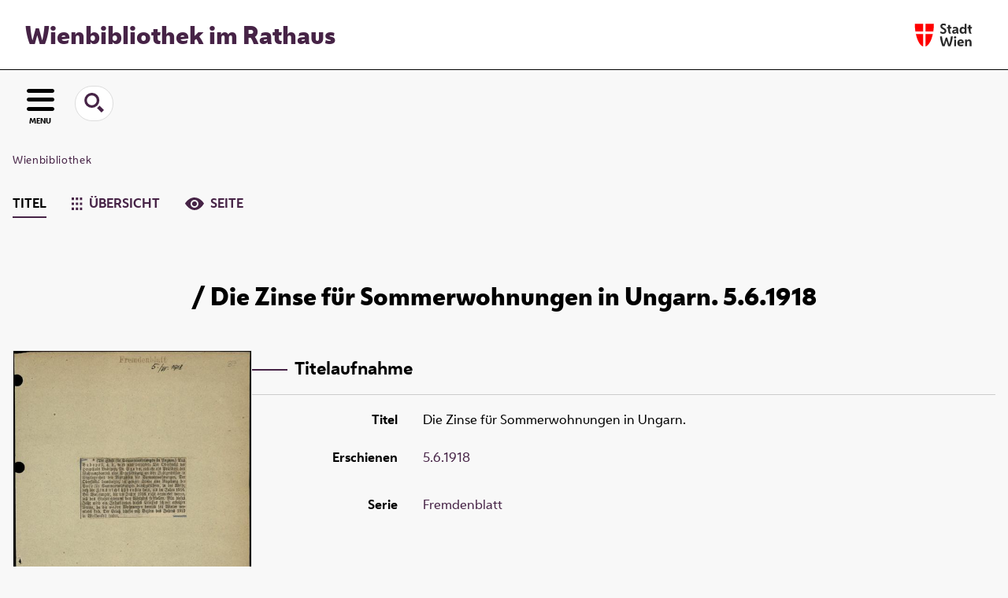

--- FILE ---
content_type: text/html;charset=utf-8
request_url: https://www.digital.wienbibliothek.at/wk/periodical/titleinfo/563374
body_size: 4474
content:
<!DOCTYPE html>
<html lang="de"><head><title>Zeitungsausschnittsammlung Weltkrieg / Die Zinse f&#252;r Sommerwohnungen in Ungarn.</title><meta name="twitter:image" content="http://www.digital.wienbibliothek.at/wk/download/webcache/304/564185"><meta name="twitter:title" content=" / Die Zinse f&#252;r Sommerwohnungen in Ungarn. 5.6.1918"><meta property="og:site" content="Zeitungsausschnittsammlung Weltkrieg"><meta property="og:url" content="http://www.digital.wienbibliothek.at/wk/563374"><meta property="og:type" content="book"><meta property="og:title" content="Die Zinse f&#252;r Sommerwohnungen in Ungarn."><meta property="book:release_date" content="1918"><meta property="og:image" content="http://www.digital.wienbibliothek.at/wk/download/webcache/304/564185"><meta property="og:image:width" content="304"><meta property="og:image:height" content="504"><meta http-equiv="Content-Type" content="xml; charset=UTF-8"><meta name="viewport" content="width = device-width, initial-scale = 1"><meta name="description" content="Zeitungsausschnittsammlung Weltkrieg.  / Die Zinse f&#252;r Sommerwohnungen in Ungarn. 5.6.1918"><meta lang="de" content=""><link rel="shortcut icon" href="/wk/domainimage/favicon.ico" type="image/x-icon"><link rel="alternate" type="application/rss+xml" title="Zeitungsausschnittsammlung Weltkrieg" href="/wk/rss"><link type="text/css" href="/css/wbr-prod-balancer_front1.wbrweltkrieg_content.css?8018269841321395952" rel="stylesheet"><link type="text/css" href="/domainresource/static/scripts/selectize.css" rel="stylesheet"><script src="/thirdparty/jquery-3.6.0.min.js">&#160;</script><script defer src="/static/scripts/main.js">&#160;</script><script defer src="/static/scripts/common.js">&#160;</script><script defer src="/static/scripts/fulltext.js">&#160;</script><script defer src="/static/scripts/widgets.js">&#160;</script><script defer src="/static/scripts/base05.js">&#160;</script><script defer src="/static/scripts/titleinfo.js">&#160;</script><script type="text/javascript" src="/domainresource/static/scripts/custom.js"></script></head><body style="" class="bd-guest   bd-flexLayout  bd-r-wbr bd-m- bd-wbrweltkrieg  bd-retro bd-periodical bd-portal bd-metadata bd-portal-titleinfo bd-metadata-titleinfo bd-periodical-titleinfo bd-periodical-titleinfo-563374 bd-list-rows bd-article"><span style="display:none" id="meta"><var id="tree">&#160;<var id="map-tiles" value="https://{a-b}.tile.openstreetmap.fr/hot/{z}/{x}/{y}.png" class=" places"> </var><var id="map-zoomAdjust" value="0" class=" places"> </var><var id="timeout" value="3600" class=" sessionsys"> </var><var id="name" value="wbrweltkrieg" class=" domain"> </var><var id="relativeRootDomain" value="wbr" class=" domain"> </var><var id="pathinfo" value="/wk/periodical/titleinfo/563374" class=" request"> </var><var id="fulldata" value="false" class=" domain"> </var><var id="search-linkDetailedsearchScope" value="domain" class=" templating"> </var><var id="class" value="periodical" class=" request"> </var><var id="classtype" value="portal" class=" request"> </var><var id="tab" value="titleinfo" class=" request"> </var><var id="id" value="563374" class=" request"> </var><var id="leftColToggled" value="false" class=" session"> </var><var id="facetFilterToggled" value="false" class=" session"> </var><var id="topheight" value="80" class=" session"> </var><var id="bottomheight" value="20" class=" session"> </var><var id="bodywidth" value="1000" class=" session"> </var><var id="centercolwidth" value="0" class=" session"> </var><var id="middlerowheight" value="476" class=" session"> </var><var id="numberOfThumbs" value="20" class=" session"> </var><var id="clientwidth" value="1000" class=" session"> </var><var id="fullScreen" value="false" class=" session"> </var><var id="staticWidth" value="false" class=" session"> </var><var id="rightcolwidth" value="220" class=" session"> </var><var id="leftcolwidth" value="200" class=" session"> </var><var id="zoomwidth" value="600" class=" session"> </var><var id="mode" value="w" class=" session"> </var><var id="initialized" value="false" class=" session"> </var><var id="sizes" value="128,1200,2000,0,1000,304,1504,504,800" class=" webcache"> </var><var id="availableZoomLevels" value="304,504,800,1000,1504,2000" class=" webcache"> </var><var id="js-toggleMobileNavi" value="None" class=" templating"> </var><var id="fullscreen-fullzoomOnly" value="false" class=" templating"> </var><var id="css-mobileMin" value="16384px" class=" templating"> </var><var id="tei-on" value="false" class=" templating"> </var><var id="search-alertIfEmpty" value="true" class=" templating"> </var><var id="search-quicksearchScope" value="domain" class=" templating"> </var><var id="search-toggleListMinStructs" value="3" class=" templating"> </var><var id="search-highlightingColor" value="00808066" class=" templating"> </var><var id="layout-wrapperMargins" value="main" class=" templating"> </var><var id="layout-useMiddleContentDIV" value="false" class=" templating"> </var><var id="layout-navPortAboveMiddleContentDIV" value="false" class=" templating"> </var><var id="navPort-align" value="center" class=" templating"> </var><var id="navPort-searchTheBookInit" value="closed" class=" templating"> </var><var id="navPath-pageviewStructureResize" value="js" class=" templating"> </var><var id="layout-useLayout" value="flexLayout" class=" templating"> </var><var id="listNavigation-keepToggleState" value="false" class=" templating"> </var><var id="fullscreen-mode" value="None" class=" templating"> </var><var id="groups" value="guest" class=" user"> </var></var><var id="client" value="browser">&#160;</var><var id="guest" value="true">&#160;</var><var class="layout" id="colleft" value="titleinfo,">&#160;</var><var class="layout" id="colright" value="">&#160;</var></span><div id="main" class="divmain "><div id="topParts" class=""><a class="screenreaders" href="#leftParts">zum Hauptmen&#252;</a><a class="screenreaders" href="#centerParts">zum Inhalt</a><header role="banner" class=""><div id="defaultTop" class="wiki wiki-top defaultTop wiki-defaultTop defaultTop "><div id="topProject">
  <h1><a href="/" title="Zur Startseite">Wienbibliothek im Rathaus</a></h1>
</div>

<div id="topLogo"><a href="https://www.wien.gv.at" title="Zur Startseite der Stadt Wien">&#160;</a></div></div><div id="mobileTop" class="defaultTop"><div class="main"><div id="topLogo"><a href="/" title="Zur Startseite der Stadt Wien">&#160;</a></div><div id="topProject">
  <h1><a href="/" title="Zur Startseite">Wienbibliothek im Rathaus</a></h1>
</div></div><div class="topLiner"><div class="vlsControl vl-mobile-top"><div class="button top-toggler large flat noborder searchglass searchbox toggle"><span style="font-size:0">&#160;</span></div><div title="Men&#252;" class="button custom-menu-layer top-toggler large flat noborder contents toggle leftParts"><span style="">MENU</span></div></div></div><div class="addbox"><div class="searchbox totoggle"><form method="get" onsubmit='return alertIfEmpty("mobileQuicksearch")' name="searchBox" class="searchform" id="mobilequickSearchform" action="/wk/search/quick"><a class="textlink   " id="searchexpert" href="/wk/search"><span>Detailsuche</span></a><div id="mqs-wrap"><label class="screenreaders" for="mobileQuicksearch">Schnellsuche: </label><span class="button large edge slim flat noborder searchglass glassindic"><span style="display:none">&#160;</span></span><input type="text" id="mobileQuicksearch" name="query" class="quicksearch" onfocus="this.value=''" style="" placeholder="Suche " value="" preset="" msg="Bitte mindestens einen Suchbegriff eingeben."></div><button type="submit" id="quicksearchSubmit" class=" button large edge slim flat noborder searchglass"><span class="hidden">OK</span></button></form></div><div class="contents"><div class="vlsControl vl-mobile-top togglers"><div class="button list-toggler large flat noborder toggle leftParts" title="Men&#252;">Men&#252;</div></div></div></div></div></header></div><div id="middleParts" class=""><div id="leftParts" class="leftcol"><a class="screenreaders" name="leftParts">&#160;</a><div id="leftContent"><nav role="navigation"><div id="firstClassificationLevel" class="menusection"><h4 class="menuheader" id=""><div>Klassifikation</div></h4><div class="menubox menubox"><ul class="vl-nav nav"><li class="col-xs-12 col-sm-6 col-md-4 col-lg-3"><a class="submenu first " href="/nav/classification/2691617"><span>Lesesaal der W&#252;nsche</span></a></li><li class="col-xs-12 col-sm-6 col-md-4 col-lg-3"><a class="submenu " href="/nav/classification/2612506">Adressb&#252;cher</a></li><li class="col-xs-12 col-sm-6 col-md-4 col-lg-3"><a class="submenu " href="/nav/classification/2612530">(Stadt-)Geschichte und Ereignisse</a></li><li class="col-xs-12 col-sm-6 col-md-4 col-lg-3"><a class="submenu " href="/nav/classification/2612532"><span>Stadtpl&#228;ne und -karten</span></a></li><li class="col-xs-12 col-sm-6 col-md-4 col-lg-3"><a class="submenu " href="/nav/classification/2612533">Orte</a></li><li class="col-xs-12 col-sm-6 col-md-4 col-lg-3"><a class="submenu " href="/nav/classification/2612534">Personen</a></li><li class="col-xs-12 col-sm-6 col-md-4 col-lg-3"><a class="submenu " href="/nav/classification/2612536">Wirtschaft und Verkehr</a></li><li class="col-xs-12 col-sm-6 col-md-4 col-lg-3"><a class="submenu " href="/nav/classification/2612535">Kultur und Literatur</a></li><li class="col-xs-12 col-sm-6 col-md-4 col-lg-3"><a class="submenu " href="/nav/classification/2612537">Alltagsleben</a></li><li class="col-xs-12 col-sm-6 col-md-4 col-lg-3"><a class="submenu " href="/nav/classification/2674820">Musik</a></li><li class="col-xs-12 col-sm-6 col-md-4 col-lg-3"><a class="submenu " href="/nav/classification/2612538"><span>Buch- und Verlagswesen</span></a></li><li class="col-xs-12 col-sm-6 col-md-4 col-lg-3"><a class="submenu " href="/nav/classification/2612539">Stadtverwaltung</a></li><li class="col-xs-12 col-sm-6 col-md-4 col-lg-3"><a class="submenu " href="/wbrobv02"><span>Korrespondenzen</span></a></li><li class="col-xs-12 col-sm-6 col-md-4 col-lg-3"><a class="submenu " href="/wbrparte">Partezettel</a></li><li class="col-xs-12 col-sm-6 col-md-4 col-lg-3"><a class="submenu last " href="/vermaehlung"><span>Verm&#228;hlungsanzeigen</span></a></li></ul></div></div></nav></div></div><div id="centerParts" class="maincol "><main role="main" class=""><img alt="" style="position:absolute;left:-9999px" id="cInfo" width="0" height="0"><nav role="navigation" class="wr-portalBreadcrumbs"><div class="portalBreadcrumbs noListNavigation-margin"><div class="contentWrapper"><a class="item" href="/">Wienbibliothek</a></div></div></nav><nav class="navPort   "><ul id="navPort" class="nav-inline navPort-metadata navPort-periodical-titleinfo"><li class="viewCtrl_sel  tab-titleinfo firstCtrl tab-metadata-titleinfo" id="tab-periodical-titleinfo"><span><i class="cap tab">Titel</i><i class="cap abbrTab __tabTitleinfoAbbr">Titel</i></span></li><li class="viewCtrl  tab-thumbview evenCtrl tab-periodical tab-metadata-thumbview" id="tab-periodical-thumbview"><a href="/wk/periodical/thumbview/564185"><img class="tabicon" src="/domainresource/static/graphics/tabicons/tiles.svg"><i class="cap tab">&#220;bersicht</i><i class="cap abbrTab __tabThumbviewAbbr">Thumbs</i></a></li><li class="viewCtrl  tab-pageview tab-periodical tab-metadata-pageview" id="tab-periodical-pageview"><a href="/wk/periodical/pageview/564185"><img class="tabicon" src="/domainresource/static/graphics/tabicons/view.svg"><i class="cap tab">Seite</i><i class="cap abbrTab __tabPageviewAbbr">Seite</i></a></li></ul></nav><div id="titleHeader" class="structureTitleHeader "><div> / Die Zinse f&#252;r Sommerwohnungen in Ungarn. 5.6.1918</div></div><div id="div-titleinfo" class="datacol type_article"><div id="titleinfo" class="csslayout "><div id="titleInfoImage" class="" style=""><div class="wr"><a class="imgLink" href="/wk/periodical/pageview/564185"><img alt="Zur Seitenansicht" border="0" src="/wk/image/largethumb/564185" width="304" height="504"></a><div id="titleinfoImageAdd"><a class="imgLink" href="/wk/periodical/pageview/564185"><span class="view">&#160;</span><span>Im Viewer ansehen</span></a></div></div></div><div id="titleInfoData" class="titleInfoData titleinfoPart-right"><div id="titleInfoMetadata" class="titleInfo columns"><h1 class="mainheader " id=""><div class="headertext "><div class="" id="">Titelaufnahme</div></div></h1><ul class="nav"><li class="cols" id="mods_titleInfoTitleNotType"><div class="name title ">Titel</div><div class="value title "><div class="valueDiv"><span class="mods-title">Die Zinse f&#252;r Sommerwohnungen in Ungarn.</span></div></div></li><li class="cols" id="mods_originInfoNotEditionElectronicEdition"><div class="name ">Erschienen</div><div class="value "><a id="dc.date" class="" href="/wk/search?operation=searchRetrieve&amp;query=dc.date%3D%221918%22%20and%20vl.domain%3Dwbrweltkrieg%20sortBy%20dc.title%2Fasc" title="Suche nach: Jahr = 1918">5.6.1918</a></div></li><li class="cols" id="mods_relatedItemSeriesTitle"><div class="name mods_relatedItemTitle">Serie</div><div class="value mods_relatedItemTitle"><div class="value"><a id="" class="" href="/wk/search?operation=searchRetrieve&amp;query=(vl.series.idn%3D%22Fremdenblatt%22%20or%20vl.series%3D%22Fremdenblatt%22)%20and%20vl.domain%3Dwbrweltkrieg%20sortBy%20dc.date%2Fdesc" title="Suche nach: Serie (Nummer) oder Serie = Fremdenblatt oder Fremdenblatt">Fremdenblatt</a></div></div></li></ul></div></div><div id="titleInfoAddData" class="titleInfoData"><div class="titleInfo titleAdd columns " id="titleInfoLinkActions"><div class="subheader" role="heading">Links</div><ul class="nav"><li class="cols"><div class="name titleinfoLinkAction">Archiv</div><div id="titleinfoLinksArchive" class="value titleinfoLinkAction"><span class="ln-ico ln-oai"></span><span class="hide-underlined">&#160;</span><a id="archiveOAI" title="OAI-Quelle" target="_blank" href="/wk/oai/?verb=GetRecord&amp;metadataPrefix=mets&amp;identifier=563374"><span>METS (OAI-PMH)</span></a></div></li><li class="cols"><div class="name titleinfoLinkAction">IIIF</div><div id="titleinfoLinksI3F" class="value titleinfoLinkAction"><span class="I3FManifestLink"><span class="ln-ico ln-iiif"></span><span class="hide-underlined">&#160;</span><a target="iiif-manifest" href="/i3f/v20/563374/manifest">IIIF-Manifest</a></span></div></li></ul></div><div class="titleInfo titleAdd columns " id="titleinfoResources"><div class="subheader" role="heading">Download</div><ul class="nav"><li><div class="content classic" style=""><div><span class="resource"><span class="fl-ico icon-file-ris"></span><span class="hide-underlined">&#160;</span><a class="reslink downloadRis" href="/wk/download/format/ris/563374" target="_blank"><span class="caption full uppercase">ris</span></a></span></div></div></li></ul></div><div class="titleInfo titleAdd columns " id="titleInfoClassification"><div class="subheader" role="heading">Klassifikation</div><ul class="nav"><li><div class="titleInfoClassification"><div class="classificationLinks linkedAncestorStructureAxis wbrweltkrieg"><nav role="navigation"><a class="item pos1 wbrweltkrieg" href="/wk/nav/classification/493066">Klassifikation</a><span class="npNext npItem"></span><a class="item pos2 wbrweltkrieg" href="/wk/nav/classification/498713">Wohnungsfrage</a></nav></div></div></li></ul></div></div></div></div><var id="publicationID" value="563374" class="zoomfullScreen"> </var><var id="mdlistCols" value="false"> </var><var id="isFullzoom" value="false" class="zoomfullScreen"> </var><var id="employsPageview" value="true" class="pagetabs"> </var><var id="webcacheSizes" value="128,304,504,800,1000,1200,1504,2000"> </var><var id="navLastSearchUrl" value=""> </var></main></div></div><div id="bottomParts" class=""><footer role="contentinfo" class=""><div id="custom-footer" class="wiki wiki-bottom custom-footer wiki-custom-footer customFooter "><div class="impr">
  <a id="linkImprint" class=" textlink" href="/wiki/imprint" scope="root">Impressum</a>
  |
  <a id="linkPrivacy" class=" textlink" href="/wiki/privacy" scope="root">Datenschutz</a>
  |
  <a id="linkContact" class=" textlink" href="/wiki/contact" scope="root">Kontakt</a>
</div>

<div class="wb-dg">&#169; Wienbibliothek Digital 2026 </div>

<div class="wb-at">
    <a href="http://www.wienbibliothek.at">www.wienbibliothek.at</a>
</div></div><div class="footerContent" id="footerContent"><span class="f-links-vls"><a id="footerLinkVLS" target="_blank" href="http://www.semantics.de/produkte/visual_library/">Visual Library Server 2026</a></span></div></footer></div></div></body></html>

--- FILE ---
content_type: image/svg+xml
request_url: https://www.digital.wienbibliothek.at/domainimage/svg/search.svg
body_size: 134
content:
<svg fill="#462346" id="Layer_1" data-name="Layer 1" xmlns="http://www.w3.org/2000/svg" viewBox="0 0 19.92 19.93"><title>Artboard 11</title><path d="M15.39,12.93a9.37,9.37,0,0,1-2.55,2.47l4.56,4.53,2.52-2.5ZM7.64,2.59a5,5,0,1,0,5,5A5,5,0,0,0,7.64,2.59Zm0,12.6a7.6,7.6,0,1,1,7.65-7.6A7.63,7.63,0,0,1,7.64,15.19Z"/></svg>